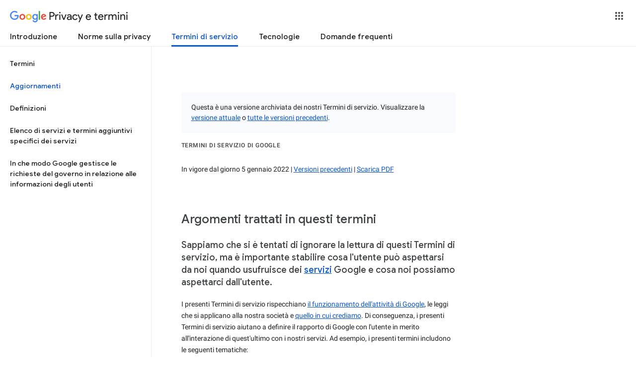

--- FILE ---
content_type: text/javascript; charset=UTF-8
request_url: https://www.gstatic.com/_/mss/boq-identity/_/js/k=boq-identity.IdentityPoliciesUi.it.MKXioOCWDWk.2018.O/ck=boq-identity.IdentityPoliciesUi.z8nZaj1TsWk.L.B1.O/am=AADAt_l__2-whQAY/d=1/exm=A7fCU,BBI74,BVgquf,EFQ78c,FqLSBc,GPHYJd,IZT63,JNoxi,Jis5wf,KUM7Z,LBaJxb,LEikZe,LvGhrf,MdUzUe,MpJwZc,NwH0H,O1Gjze,O626Fe,O6y8ed,OTA3Ae,P6sQOc,PEQ3uf,PrPYRd,QIhFr,RMhBfe,RiINWe,RqjULd,RyvaUb,SdcwHb,SpsfSb,UUJqVe,Uas9Hd,Ulmmrd,V3dDOb,XVMNvd,Z5uLle,ZDZcre,ZwDk9d,_b,_tp,aW3pY,bZ0mod,byfTOb,duFQFc,e5qFLc,gychg,hc6Ubd,krBSJd,lsjVmc,lwddkf,n73qwf,p3hmRc,pjICDe,pw70Gc,r2V6Pd,tVN6Hd,uoEu0c,w9hDv,ws9Tlc,xQtZb,xUdipf,yJVP7e,zbML3c,zr1jrb/excm=_b,_tp,termsarchiveversionview/ed=1/wt=2/ujg=1/rs=AOaEmlEhnrGMWo_yQ4fcJbSiinP7FLqt0g/ee=EVNhjf:pw70Gc;EmZ2Bf:zr1jrb;JsbNhc:Xd8iUd;K5nYTd:ZDZcre;LBgRLc:SdcwHb;Me32dd:MEeYgc;NJ1rfe:qTnoBf;NPKaK:SdcwHb;NSEoX:lazG7b;Pjplud:EEDORb;QGR0gd:Mlhmy;SNUn3:ZwDk9d;ScI3Yc:e7Hzgb;Uvc8o:VDovNc;YIZmRd:A1yn5d;a56pNe:JEfCwb;cEt90b:ws9Tlc;dIoSBb:SpsfSb;dowIGb:ebZ3mb;eBAeSb:zbML3c;iFQyKf:QIhFr;lOO0Vd:OTA3Ae;oGtAuc:sOXFj;pXdRYb:MdUzUe;qQEoOc:KUM7Z;qafBPd:yDVVkb;qddgKe:xQtZb;wR5FRb:O1Gjze;xqZiqf:BBI74;yEQyxe:hTAg0b;yxTchf:KUM7Z;zxnPse:duFQFc/dti=1/m=Wt6vjf,hhhU8,FCpbqb,WhJNk
body_size: 827
content:
"use strict";this.default_IdentityPoliciesUi=this.default_IdentityPoliciesUi||{};(function(_){var window=this;
try{
_.m("Wt6vjf");
var HO=class extends _.xg{constructor(a){super(a,0,HO.Hc)}rb(){return _.Fe(_.Dq(this,1,_.yq,_.Cq))}Kd(a){_.Eq(this,1,_.Ee(a),_.yq)}};HO.Hc="f.bo";var fta=function(a){a.Zr&&(window.clearTimeout(a.Zr),a.Zr=0)},gta=function(a){const b=_.mN.get(window.location.protocol=="https:"?"SAPISID":"APISID","");a.Cr=a.zq!==""&&b==="";a.qw=a.zq!=b;a.zq=b},ita=function(a){a.Cn=!0;const b=hta(a);let c="rt=r&f_uid="+encodeURIComponent(String(a.Js));_.Su(b,(0,_.zi)(a.Aa,a),"POST",c)},IO=function(a){if(a.Mu||a.Cn)fta(a),a.Zr=window.setTimeout((0,_.zi)(a.j,a),Math.max(3,a.Bq)*1E3)},hta=function(a){const b=new _.Uz(a.RB);a.zt!=null&&b.j.set("authuser",a.zt);return b},
jta=function(a){a.Cr||(a.Cn=!0,a.Bq=Math.min((a.Bq||3)*2,60),IO(a))},JO=class extends _.us{wb(){this.Mu=!1;fta(this);super.wb()}j(){gta(this);if(this.Cn)return ita(this),!1;if(!this.qw)return IO(this),!0;this.dispatchEvent("m");if(!this.Js)return IO(this),!0;this.Cr?(this.dispatchEvent("o"),IO(this)):ita(this);return!1}Aa(a){a=a.target;gta(this);if(_.Yu(a)){this.Bq=0;if(this.Cr)this.Cn=!1,this.dispatchEvent("o");else if(this.qw)this.dispatchEvent("p");else{try{var b=_.oF(a);const e=JSON.parse(b.substring(b.indexOf("\n")));
var c=(new HO(e[0])).rb()}catch(e){_.rk(e);this.dispatchEvent("q");jta(this);return}this.Cn=!1;c?this.dispatchEvent("n"):this.dispatchEvent("o")}IO(this)}else{if(_.Zu(a)!=0){b="";try{b=_.oF(a)}catch(e){}c=_.Zu(a)<500;a=Error("$c`"+_.Zu(a)+"`"+hta(this).toString()+"`"+String(a.Oa)+"`"+b);c&&_.rk(a);this.dispatchEvent("q")}jta(this)}}};_.g=JO.prototype;_.g.Bq=0;_.g.Zr=0;_.g.zq=null;_.g.Cr=!1;_.g.qw=!1;_.g.zt=null;_.g.RB="/_/idv/";_.g.Js="";_.g.Mu=!1;_.g.Cn=!1;_.ch(_.yy,JO);_.Pb().dg(function(a){const b=new JO;_.vy(a,_.yy,b);if(_.qF()){a=_.qF();var c=_.Ok("WZsZ1e").string(null);b.Js=a;c!==void 0&&(b.zq=c);a=_.sF();_.wc(a,"/")||(a="/"+a);b.RB=a+"/idv/";(a=_.pF())&&_.Ok("gGcLoe").Ea(!1)&&(b.zt=a);b.Mu=!0;b.j()}});
_.n();
_.m("hhhU8");
var qqa;new _.Bo(a=>{qqa=a});_.bpa();_.ek(()=>{qqa()});
_.n();
_.m("FCpbqb");
_.Pb().dg(function(a){_.Nh(_.fk(_.py,a))});
_.n();
_.m("WhJNk");
var jqa=function(){var a=_.mN;if(!_.ea.navigator.cookieEnabled)return!1;if(a.j.cookie)return!0;a.set("TESTCOOKIESENABLED","1",{hv:60});if(a.get("TESTCOOKIESENABLED")!=="1")return!1;a.remove("TESTCOOKIESENABLED");return!0},kqa=new Date(1262304E6),lqa=new Date(12779424E5),mqa=new Date(129384E7),nqa=function(a,b){b?a.push(Math.round((b-kqa.getTime())/6E4)):a.push(null)},oqa=function(a,b,c){a.push(b.getTimezoneOffset()/15+56);a:{var e=b.getTimezoneOffset();const d=c.getTimezoneOffset();if(e!=d)for(b=
b.getTime()/6E4,c=c.getTime()/6E4;b<=c;){const f=(b>>1)+(c>>1),h=f*6E4,k=(new Date(h+3E4)).getTimezoneOffset();if((new Date(h-3E4)).getTimezoneOffset()!=k){e=h;break a}if(k==e)b=f+1;else if(k==d)c=f-1;else break}e=null}nqa(a,e)};var pqa=class extends _.PH{static yb(){return{service:{window:_.MJ}}}constructor(a){super();this.j=a.service.window;if(!_.Qj(_.Ok("xn5OId"),!1)&&jqa()&&_.mN.get("OTZ")===void 0){a=_.mN;var b=a.set;const c=[],e=new Date;nqa(c,e.getTime());c.push(e.getTimezoneOffset()/15+56);oqa(c,kqa,lqa);oqa(c,lqa,mqa);b.call(a,"OTZ",c.join("_"),{hv:2592E3,path:"/",domain:void 0,FH:this.j.get().location.protocol==="https:"})}}};_.FH(_.py,pqa);
_.n();
}catch(e){_._DumpException(e)}
}).call(this,this.default_IdentityPoliciesUi);
// Google Inc.


--- FILE ---
content_type: text/javascript; charset=UTF-8
request_url: https://www.gstatic.com/_/mss/boq-identity/_/js/k=boq-identity.IdentityPoliciesUi.it.MKXioOCWDWk.2018.O/ck=boq-identity.IdentityPoliciesUi.z8nZaj1TsWk.L.B1.O/am=AADAt_l__2-whQAY/d=1/exm=A7fCU,BBI74,BVgquf,EFQ78c,FqLSBc,GPHYJd,IZT63,JNoxi,Jis5wf,KUM7Z,LBaJxb,LEikZe,MdUzUe,MpJwZc,NwH0H,O1Gjze,O626Fe,O6y8ed,OTA3Ae,PEQ3uf,PrPYRd,QIhFr,RMhBfe,RiINWe,RyvaUb,SdcwHb,SpsfSb,UUJqVe,Uas9Hd,Ulmmrd,V3dDOb,XVMNvd,Z5uLle,ZDZcre,ZwDk9d,_b,_tp,aW3pY,bZ0mod,byfTOb,duFQFc,e5qFLc,gychg,hc6Ubd,krBSJd,lsjVmc,lwddkf,n73qwf,pjICDe,pw70Gc,r2V6Pd,tVN6Hd,uoEu0c,w9hDv,ws9Tlc,xQtZb,xUdipf,yJVP7e,zbML3c,zr1jrb/excm=_b,_tp,termsarchiveversionview/ed=1/wt=2/ujg=1/rs=AOaEmlEhnrGMWo_yQ4fcJbSiinP7FLqt0g/ee=EVNhjf:pw70Gc;EmZ2Bf:zr1jrb;JsbNhc:Xd8iUd;K5nYTd:ZDZcre;LBgRLc:SdcwHb;Me32dd:MEeYgc;NJ1rfe:qTnoBf;NPKaK:SdcwHb;NSEoX:lazG7b;Pjplud:EEDORb;QGR0gd:Mlhmy;SNUn3:ZwDk9d;ScI3Yc:e7Hzgb;Uvc8o:VDovNc;YIZmRd:A1yn5d;a56pNe:JEfCwb;cEt90b:ws9Tlc;dIoSBb:SpsfSb;dowIGb:ebZ3mb;eBAeSb:zbML3c;iFQyKf:QIhFr;lOO0Vd:OTA3Ae;oGtAuc:sOXFj;pXdRYb:MdUzUe;qQEoOc:KUM7Z;qafBPd:yDVVkb;qddgKe:xQtZb;wR5FRb:O1Gjze;xqZiqf:BBI74;yEQyxe:hTAg0b;yxTchf:KUM7Z;zxnPse:duFQFc/dti=1/m=p3hmRc,LvGhrf,RqjULd
body_size: 14091
content:
"use strict";this.default_IdentityPoliciesUi=this.default_IdentityPoliciesUi||{};(function(_){var window=this;
try{
var lN;_.kN=function(a){this.j=a||{cookie:""}};_.g=_.kN.prototype;
_.g.set=function(a,b,c){let e;var d=!1;let f;if(typeof c==="object"){f=c.EQ;d=c.FH||!1;e=c.domain||void 0;var h=c.path||void 0;var k=c.hv}if(/[;=\s]/.test(a))throw Error("Tc`"+a);if(/[;\r\n]/.test(b))throw Error("Uc`"+b);k===void 0&&(k=-1);c=e?";domain="+e:"";h=h?";path="+h:"";d=d?";secure":"";k=k<0?"":k==0?";expires="+(new Date(1970,1,1)).toUTCString():";expires="+(new Date(Date.now()+k*1E3)).toUTCString();this.j.cookie=a+"="+b+c+h+k+d+(f!=null?";samesite="+f:"")};
_.g.get=function(a,b){const c=a+"=",e=(this.j.cookie||"").split(";");for(let d=0,f;d<e.length;d++){f=e[d].trim();if(f.lastIndexOf(c,0)==0)return f.slice(c.length);if(f==a)return""}return b};_.g.remove=function(a,b,c){const e=this.get(a)!==void 0;this.set(a,"",{hv:0,path:b,domain:c});return e};_.g.jh=function(){return lN(this).keys};_.g.Ig=function(){return lN(this).values};_.g.clear=function(){const a=lN(this).keys;for(let b=a.length-1;b>=0;b--)this.remove(a[b])};
lN=function(a){a=(a.j.cookie||"").split(";");const b=[],c=[];let e,d;for(let f=0;f<a.length;f++)d=a[f].trim(),e=d.indexOf("="),e==-1?(b.push(""),c.push(d)):(b.push(d.substring(0,e)),c.push(d.substring(e+1)));return{keys:b,values:c}};_.mN=new _.kN(typeof document=="undefined"?null:document);
_.nN=class extends _.xg{constructor(a){super(a)}jl(){return _.Oq(this,6)}};_.oN=new _.nN;
var pN,qN,sqa,tqa,rN,rqa;pN=function(a){let b=rqa(a);if(!b.j()&&_.ea!==_.ea.top)try{b=rqa(a,_.ea.top)}catch(c){if(!(c instanceof DOMException&&c.name==="SecurityError")){if(c instanceof Error)throw c;throw Error("ab`"+c);}}return b};qN=function(a,b){(a=_.Qj(pN(a),!1))?(b=pN(b()),b=_.Xg(_.Pk(b),_.by),b=_.Zf(b)):b=sqa();return{enabled:a,Rl:b}};
_.sN=function(){let a,b;rN!=null||(rN=Object.freeze({get enabled(){return rN.rh===-1||_.Qj(pN("iCzhFc"),!1)?!1:rN.Vw.enabled||rN.Jw.enabled||rN.wH.enabled},environment:_.lv(pN("HiPsbb"),tqa,0),wt:(a=_.hv(pN("MUE6Ne")))!=null?a:void 0,Ki:(b=_.hv(pN("cfb2h")))!=null?b:void 0,rh:_.kv(pN("yFnxrf"),-1),Ty:_.ov(pN("fPDxwd")).map(c=>_.kv(c,0)).filter(c=>c>0),tR:_.Qj(pN("vJQk6"),!1),Vw:qN("xwAfE",()=>"UUFaWc"),Jw:qN("xnI9P",()=>"u4g7r"),wH:qN("AfY8Hf",()=>"hsFLT")}));return rN};sqa=_.Lg(_.by);
tqa={oK:0,vL:1,fM:2,pJ:3,aL:4};rqa=_.Ok;
var tN,uqa,vqa,zqa,xN,Aqa,Bqa,yN,Cqa,yqa,xqa,AN,Dqa,BN,Eqa,Fqa,DN,Iqa,Jqa,Kqa,Lqa,wqa,wN,Mqa,Nqa,Oqa,GN,Pqa,Qqa,Rqa,Sqa;tN=function(a){var b=(0,_.Ue)(Number(a));if((0,_.Ve)(b))return String(b);b=a.indexOf(".");b!==-1&&(a=a.substring(0,b));return _.Te(a)};
_.uN=function(a){var b=void 0;b!=null||(b=_.xp?1024:0);if(!_.He(a))throw _.ud("int64");const c=typeof a;switch(b){case 512:switch(c){case "string":return tN(a);case "bigint":return String((0,_.af)(64,a));default:return _.Ze(a)}case 1024:switch(c){case "string":return _.bf(a);case "bigint":return _.ee((0,_.af)(64,a));default:return _.cf(a)}case 0:switch(c){case "string":return tN(a);case "bigint":return _.ee((0,_.af)(64,a));default:return _.Ye(a)}default:return _.Ce(b,"Unknown format requested type for int64")}};
_.vN=function(a,b=!1){const c=typeof a;if(a==null)return a;if(c==="bigint")return String((0,_.af)(64,a));if(_.He(a))return c==="string"?tN(a):b?_.Ze(a):_.Ye(a)};uqa=function(a){return _.Yd(a,!1,!1)};vqa=function(a){if(a==null)return a;if(typeof a==="bigint")return(0,_.wf)(a)?a=Number(a):(a=(0,_.af)(64,a),a=(0,_.wf)(a)?Number(a):String(a)),a;if(_.He(a))return typeof a==="number"?_.Ye(a):tN(a)};
zqa=function(a,b=wqa){if(!wN){let e;a=(e=a.navigator)==null?void 0:e.userAgentData;if(!a||typeof a.getHighEntropyValues!=="function"||a.brands&&typeof a.brands.map!=="function")return Promise.reject(Error("Vc"));xqa((a.brands||[]).map(d=>{var f=new yqa;f=_.Sq(f,1,d.brand);return _.Sq(f,2,d.version)}));typeof a.mobile==="boolean"&&_.Eq(_.oN,2,_.Ee(a.mobile));wN=a.getHighEntropyValues(b)}const c=new Set(b);return wN.then(e=>{const d=_.oN.clone();c.has("platform")&&_.Sq(d,3,e.platform);c.has("platformVersion")&&
_.Sq(d,4,e.platformVersion);c.has("architecture")&&_.Sq(d,5,e.architecture);c.has("model")&&_.Sq(d,6,e.model);c.has("uaFullVersion")&&_.Sq(d,7,e.uaFullVersion);return d.hf()}).catch(()=>_.oN.hf())};xN=function(a){this.j=this.Aa=this.Ba=a};
Aqa=function(){function a(){d[0]=1732584193;d[1]=4023233417;d[2]=2562383102;d[3]=271733878;d[4]=3285377520;v=q=0}function b(y){for(var G=h,D=0;D<64;D+=4)G[D/4]=y[D]<<24|y[D+1]<<16|y[D+2]<<8|y[D+3];for(D=16;D<80;D++)y=G[D-3]^G[D-8]^G[D-14]^G[D-16],G[D]=(y<<1|y>>>31)&4294967295;y=d[0];var K=d[1],O=d[2],V=d[3],R=d[4];for(D=0;D<80;D++){if(D<40)if(D<20){var ba=V^K&(O^V);var ka=1518500249}else ba=K^O^V,ka=1859775393;else D<60?(ba=K&O|V&(K|O),ka=2400959708):(ba=K^O^V,ka=3395469782);ba=((y<<5|y>>>27)&4294967295)+
ba+R+ka+G[D]&4294967295;R=V;V=O;O=(K<<30|K>>>2)&4294967295;K=y;y=ba}d[0]=d[0]+y&4294967295;d[1]=d[1]+K&4294967295;d[2]=d[2]+O&4294967295;d[3]=d[3]+V&4294967295;d[4]=d[4]+R&4294967295}function c(y,G){if(typeof y==="string"){y=unescape(encodeURIComponent(y));for(var D=[],K=0,O=y.length;K<O;++K)D.push(y.charCodeAt(K));y=D}G||(G=y.length);D=0;if(q==0)for(;D+64<G;)b(y.slice(D,D+64)),D+=64,v+=64;for(;D<G;)if(f[q++]=y[D++],v++,q==64)for(q=0,b(f);D+64<G;)b(y.slice(D,D+64)),D+=64,v+=64}function e(){var y=
[],G=v*8;q<56?c(k,56-q):c(k,64-(q-56));for(var D=63;D>=56;D--)f[D]=G&255,G>>>=8;b(f);for(D=G=0;D<5;D++)for(var K=24;K>=0;K-=8)y[G++]=d[D]>>K&255;return y}for(var d=[],f=[],h=[],k=[128],l=1;l<64;++l)k[l]=0;var q,v;a();return{reset:a,update:c,digest:e,digestString:function(){for(var y=e(),G="",D=0;D<y.length;D++)G+="0123456789ABCDEF".charAt(Math.floor(y[D]/16))+"0123456789ABCDEF".charAt(y[D]%16);return G}}};Bqa={};yN=null;_.zN=function(a,b,c){return _.Eq(a,b,c==null?c:_.uN(c))};Cqa=class extends _.xg{constructor(a){super(a)}Xt(){return _.Pq(this)}};
yqa=class extends _.xg{constructor(a){super(a)}};xqa=function(a){_.Jq(_.oN,1,a)};AN=class extends _.xg{constructor(a){super(a)}};Dqa=function(a){return _.Tq(a,1,1)};BN=class extends _.xg{constructor(a){super(a)}};Eqa=class extends _.xg{constructor(a){super(a,8)}};Fqa=_.Kg(175237375,Eqa,class extends _.xg{constructor(a){super(a)}});_.CN=function(a,b,c){return _.Eq(a,b,c==null?c:_.uN(c))};_.Gqa=function(a,b){return _.KM(a,3,b,_.Re)};_.Hqa=class extends _.xg{constructor(a){super(a)}};DN=class extends _.xg{constructor(a){super(a)}};
Iqa=class{constructor(a,b){this.Aa=a;this.callback=b;this.enabled=!1;this.Ba=()=>_.wn();this.Ea=this.Ba()}setInterval(a){this.Aa=a;this.j&&this.enabled?(this.stop(),this.start()):this.j&&this.stop()}start(){this.enabled=!0;this.j||(this.j=setTimeout(()=>{this.tick()},this.Aa),this.Ea=this.Ba())}stop(){this.enabled=!1;this.j&&(clearTimeout(this.j),this.j=void 0)}tick(){if(this.enabled){const a=Math.max(this.Ba()-this.Ea,0);a<this.Aa*.8?this.j=setTimeout(()=>{this.tick()},this.Aa-a):(this.j&&(clearTimeout(this.j),
this.j=void 0),this.callback(),this.enabled&&(this.stop(),this.start()))}else this.j=void 0}};Jqa=class extends _.xg{constructor(a){super(a)}};Kqa=class extends _.xg{constructor(a){super(a)}};Lqa=_.Ng(_.nN);wqa=["platform","platformVersion","architecture","model","uaFullVersion"];wN=null;Mqa=class extends _.xg{constructor(a){super(a)}rb(){return _.Oq(this,2)}Kd(a){_.Sq(this,2,a)}};Nqa=class extends _.xg{constructor(a){super(a,4)}};
_.EN=class extends _.xg{constructor(a){super(a,36)}Kd(a,b){_.ug(this,3,Mqa,b,a,1)}};Oqa=class extends _.xg{constructor(a){super(a,19)}Bp(a){return _.Tq(this,2,a)}};GN=function(a,b){_.Vj(a.Aa,BN,1,b);_.Pq(b)||Dqa(b);a.Kj||(b=_.FN(a),_.Oq(b,5)||_.Sq(b,5,a.locale));a.Ba&&(b=_.FN(a),_.Hq(b,_.nN,9)||_.Vj(b,_.nN,9,a.Ba))};_.FN=function(a){var b=_.Hq(a.Aa,BN,1);b||(b=new BN,GN(a,b));a=b;b=_.Hq(a,AN,11);b||(b=new AN,_.Vj(a,AN,11,b));return b};Pqa=function(a,b){a.j=b};
Qqa=function(a){const b=a.Kj?void 0:_.xu();b?zqa(b,wqa).then(c=>{a.Ba=Lqa(c!=null?c:"[]");c=_.FN(a);_.Vj(c,_.nN,9,a.Ba);return!0}).catch(()=>!1):Promise.resolve(!1)};
Rqa=function(a,b,c=0,e=0,d=null,f=0,h=0){if(!a.Kj){var k=_.FN(a);var l=new Cqa;l=_.Tq(l,1,a.j);l=_.Eq(l,2,_.Ee(a.Ea));e=_.Qq(l,3,e>0?e:void 0);f=_.Qq(e,4,f>0?f:void 0);h=_.Qq(f,5,h>0?h:void 0);h=_.Zf(h);_.Vj(k,Cqa,10,h)}a=a.Aa.clone();k=Date.now().toString();a=_.zN(a,4,k);b=_.Jq(a,3,b.slice());d&&(a=new Jqa,d=_.Qq(a,13,d),a=new Kqa,d=_.Vj(a,Jqa,2,d),a=new Nqa,d=_.Vj(a,Kqa,1,d),d=_.Tq(d,2,9),_.Vj(b,Nqa,18,d));c&&_.CN(b,14,c);return b};
Sqa=class{constructor(a,b=!1){this.Kj=b;this.Ba=this.locale=null;this.j=0;this.Ea=!1;this.Aa=new Oqa;Number.isInteger(a)&&this.Aa.Bp(a);b||(this.locale=document.documentElement.getAttribute("lang"));GN(this,new BN)}Bp(a){this.Aa.Bp(a);return this}};xN.prototype.reset=function(){this.j=this.Aa=this.Ba};xN.prototype.rb=function(){return this.Aa};
var Tqa=_.Ng(Eqa),HN=function(){return"https://play.google.com/log?format=json&hasfast=true"},Uqa=function(a,b){return a.Ab?b?()=>{b().then(()=>{a.flush()})}:()=>{a.flush()}:()=>{}},IN=function(a){a.Ka||(a.Aa.Ea=!0,a.Qa&&(a.Aa.j=3,Vqa(a)),a.Na&&(a.Aa.j=2,Wqa(a)),a.flush(),a.Aa.Ea=!1)},Xqa=function(a){a.Ia||(a.Ia=HN());try{return(new URL(a.Ia)).toString()}catch(b){return(new URL(a.Ia,_.xu().location.origin)).toString()}},JN=function(a,b,c){a.Oa&&a.Oa.iP(b,c)},Yqa=function(a,b){a.Ga=new xN(b<1?1:b);
a.Ba.setInterval(a.Ga.rb())},Vqa=function(a){Zqa(a,32,10,(b,c)=>{b=new URL(b);b.searchParams.set("format","json");let e=!1;try{e=_.xu().navigator.sendBeacon(b.toString(),c.hf())}catch(d){}e||(a.Sa=!1);return e})},$qa=function(a,b,c=null,e=a.withCredentials){const d={},f=new URL(Xqa(a));c&&(d.Authorization=c);a.aj&&(d["X-Goog-AuthUser"]=a.aj,f.searchParams.set("authuser",a.aj));return{url:f.toString(),body:b,hD:1,Yv:d,nH:"POST",withCredentials:e,Yr:a.Yr}},Wqa=function(a){Zqa(a,6,5,(b,c)=>{b=new URL(b);
b.searchParams.set("format","base64json");var e=b.searchParams,d=e.set,f=c.hf();c=[];var h=0;for(var k=0;k<f.length;k++){var l=f.charCodeAt(k);l>255&&(c[h++]=l&255,l>>=8);c[h++]=l}f=3;f===void 0&&(f=0);if(!yN)for(yN={},h="ABCDEFGHIJKLMNOPQRSTUVWXYZabcdefghijklmnopqrstuvwxyz0123456789".split(""),k=["+/=","+/","-_=","-_.","-_"],l=0;l<5;l++){var q=h.concat(k[l].split(""));Bqa[l]=q;for(var v=0;v<q.length;v++){var y=q[v];yN[y]===void 0&&(yN[y]=v)}}f=Bqa[f];h=Array(Math.floor(c.length/3));k=f[64]||"";for(l=
q=0;q<c.length-2;q+=3){var G=c[q],D=c[q+1];y=c[q+2];v=f[G>>2];G=f[(G&3)<<4|D>>4];D=f[(D&15)<<2|y>>6];y=f[y&63];h[l++]=v+G+D+y}v=0;y=k;switch(c.length-q){case 2:v=c[q+1],y=f[(v&15)<<2]||k;case 1:c=c[q],h[l]=f[c>>2]+f[(c&3)<<4|v>>4]+y+k}d.call(e,"p",h.join(""));b=b.toString();if(b.length>15360)return!1;(new Image).src=b;return!0})},Zqa=function(a,b,c,e){if(a.j.length!==0){var d=new URL(Xqa(a));d.searchParams.delete("format");var f=a.Km();f&&d.searchParams.set("auth",f);d.searchParams.set("authuser",
a.aj||"0");for(f=0;f<c&&a.j.length;++f){const h=a.j.slice(0,b),k=Rqa(a.Aa,h,a.Ea,a.Ha,a.Hk,a.Xa,a.Va);if(!e(d.toString(),k)){++a.Ha;break}a.Ea=0;a.Ha=0;a.Xa=0;a.Va=0;a.j=a.j.slice(h.length)}a.Ba.enabled&&a.Ba.stop()}},bra=class extends _.Db{constructor(a){super();this.j=[];this.Eb="";this.Na=this.Qa=this.Ka=!1;this.Fb=this.Ya=-1;this.tb=!1;this.Ma=this.experimentIds=null;this.Ha=this.Ea=0;this.Oa=null;this.Va=this.Xa=0;this.Nb=1;this.Yr=0;this.Nd=!1;this.rh=a.rh;this.Km=a.Km||(()=>{});this.Aa=new Sqa(a.rh,
a.Kj);this.Mg=a.Mg||null;this.Hk=a.Hk||null;this.Ia=a.JI||null;this.aj=a.aj||null;this.oo=a.oo||!1;this.withCredentials=!a.jz;this.Kj=a.Kj||!1;this.Sa=!this.Kj&&!!_.xu()&&!!_.xu().navigator&&_.xu().navigator.sendBeacon!==void 0;this.Ab=typeof URLSearchParams!=="undefined"&&!!(new URL(HN())).searchParams&&!!(new URL(HN())).searchParams.set;const b=Dqa(new BN);GN(this.Aa,b);this.Ga=new xN(1E4);a=Uqa(this,a.Dy);this.Ba=new Iqa(this.Ga.rb(),a);this.ob=new Iqa(6E5,a);this.oo||this.ob.start();this.Kj||
(document.addEventListener("visibilitychange",()=>{if(document.visibilityState==="hidden"){IN(this);let c;(c=this.Oa)==null||c.flush()}}),document.addEventListener("pagehide",()=>{IN(this);let c;(c=this.Oa)==null||c.flush()}))}wb(){IN(this);this.Ba.stop();this.ob.stop();super.wb()}Mf(a){if(a instanceof _.EN)this.log(a);else try{var b=new _.EN,c=a.hf();var e=_.Sq(b,8,c);this.log(e)}catch(d){JN(this,4,1)}}log(a){JN(this,2,1);if(this.Ab){a=a.clone();var b=this.Nb++;b=a=_.CN(a,21,b);if(_.vN(_.Dq(b,1))==
null){var c=Date.now();c=Number.isFinite(c)?c.toString():"0";_.zN(b,1,c)}(_.xp?vqa(_.Dq(b,15,void 0,void 0,_.df)):vqa(_.Dq(b,15)))!=null||_.CN(b,15,(new Date).getTimezoneOffset()*60);this.experimentIds&&(c=this.experimentIds.clone(),_.Vj(b,DN,16,c));JN(this,1,1);b=this.j.length-1E3+1;b>0&&(this.j.splice(0,b),this.Ea+=b,JN(this,3,b));this.j.push(a);this.oo||this.Ba.enabled||this.Ba.start()}}flush(a,b){if(this.j.length===0)a&&a();else if(this.Nd&&this.Sa)this.Aa.j=3,Vqa(this);else{var c=Date.now();
if(this.Fb>c&&this.Ya<c)b&&b("throttled");else{this.Mg&&(typeof this.Mg.Xt==="function"?Pqa(this.Aa,this.Mg.Xt()):this.Aa.j=0);var e=this.j.length,d=Rqa(this.Aa,this.j,this.Ea,this.Ha,this.Hk,this.Xa,this.Va),f=this.Km();if(f&&this.Eb===f)b&&b("stale-auth-token");else if(this.j=[],this.Ba.enabled&&this.Ba.stop(),this.Ea=0,this.Ka)a&&a();else{c=d.hf();let h;this.Ma&&this.Ma.Di(c.length)&&(h=ara(c));const k=$qa(this,c,f),l=y=>{this.Ga.reset();this.Ba.setInterval(this.Ga.rb());if(y){var G=null;try{const D=
JSON.stringify(JSON.parse(y.replace(")]}'\n","")));G=Tqa(D)}catch(D){}G&&(y=Number(_.Nq(G,1,_.ee("-1"))),y>0&&(this.Ya=Date.now(),this.Fb=this.Ya+y),G=_.Xq(G,Fqa))&&(G=_.Mq(G,1,-1),G!==-1&&(this.tb||Yqa(this,G)))}a&&a();this.Ha=0},q=(y,G)=>{var D=_.Iq(d,_.EN,3);var K=Number(_.Nq(d,14)),O=this.Ga;O.j=Math.min(3E5,O.j*2);O.Aa=Math.min(3E5,O.j+Math.round(.1*(Math.random()-.5)*2*O.j));this.Ba.setInterval(this.Ga.rb());y===401&&f&&(this.Eb=f);K&&(this.Ea+=K);G===void 0&&(G=500<=y&&y<600||y===401||y===
0);G&&(this.j=D.concat(this.j),this.oo||this.Ba.enabled||this.Ba.start());JN(this,7,1);b&&b("net-send-failed",y);++this.Ha},v=()=>{this.Mg&&this.Mg.send(k,l,q)};h?h.then(y=>{JN(this,5,e);k.Yv["Content-Encoding"]="gzip";k.Yv["Content-Type"]="application/binary";k.body=y;k.hD=2;v()},()=>{JN(this,6,e);v()}):v()}}}}},cra=function(a){if(!a)return"";if(/^about:(?:blank|srcdoc)$/.test(a))return window.origin||"";a.indexOf("blob:")===0&&(a=a.substring(5));a=a.split("#")[0].split("?")[0];a=a.toLowerCase();
a.indexOf("//")==0&&(a=window.location.protocol+a);/^[\w\-]*:\/\//.test(a)||(a=window.location.href);var b=a.substring(a.indexOf("://")+3),c=b.indexOf("/");c!=-1&&(b=b.substring(0,c));c=a.substring(0,a.indexOf("://"));if(!c)throw Error("Xc`"+a);if(c!=="http"&&c!=="https"&&c!=="chrome-extension"&&c!=="moz-extension"&&c!=="file"&&c!=="android-app"&&c!=="chrome-search"&&c!=="chrome-untrusted"&&c!=="chrome"&&c!=="app"&&c!=="devtools")throw Error("Yc`"+c);a="";var e=b.indexOf(":");if(e!=-1){var d=b.substring(e+
1);b=b.substring(0,e);if(c==="http"&&d!=="80"||c==="https"&&d!=="443")a=":"+d}return c+"://"+b+a};var era=function(a,b,c){var e=String(_.ea.location.href);return e&&a&&b?[b,dra(cra(e),a,c||null)].join(" "):null},dra=function(a,b,c){var e=[];let d=[];if((Array.isArray(c)?2:1)==1)return d=[b,a],_.Pa(e,function(k){d.push(k)}),fra(d.join(" "));const f=[],h=[];_.Pa(c,function(k){h.push(k.key);f.push(k.value)});c=Math.floor((new Date).getTime()/1E3);d=f.length==0?[c,b,a]:[f.join(":"),c,b,a];_.Pa(e,function(k){d.push(k)});a=fra(d.join(" "));a=[c,a];h.length==0||a.push(h.join(""));return a.join("_")},
fra=function(a){const b=Aqa();b.update(a);return b.digestString().toLowerCase()};var gra=function(a,b,c,e){(a=_.ea[a])||typeof document==="undefined"||(a=(new _.kN(document)).get(b));return a?era(a,c,e):null},hra=function(a){var b=cra(_.ea==null?void 0:_.ea.location.href);const c=[];var e;(e=_.ea.__SAPISID||_.ea.__APISID||_.ea.__3PSAPISID||_.ea.__1PSAPISID||_.ea.__OVERRIDE_SID)?e=!0:(typeof document!=="undefined"&&(e=new _.kN(document),e=e.get("SAPISID")||e.get("APISID")||e.get("__Secure-3PAPISID")||e.get("__Secure-1PAPISID")),e=!!e);if(e){var d=(e=b=b.indexOf("https:")==0||b.indexOf("chrome-extension:")==
0||b.indexOf("chrome-untrusted://new-tab-page")==0||b.indexOf("moz-extension:")==0)?_.ea.__SAPISID:_.ea.__APISID;d||typeof document==="undefined"||(d=new _.kN(document),d=d.get(e?"SAPISID":"APISID")||d.get("__Secure-3PAPISID"));(e=d?era(d,e?"SAPISIDHASH":"APISIDHASH",a):null)&&c.push(e);b&&((b=gra("__1PSAPISID","__Secure-1PAPISID","SAPISID1PHASH",a))&&c.push(b),(a=gra("__3PSAPISID","__Secure-3PAPISID","SAPISID3PHASH",a))&&c.push(a))}return c.length==0?null:c.join(" ")};var ara=function(a){return _.qi(function*(){var b=new CompressionStream("gzip");const c=(new Response(b.readable)).arrayBuffer();b=b.writable.getWriter();yield b.write((new TextEncoder).encode(a));yield b.close();return new Uint8Array(yield c)})},ira=class{Di(a){return a<1024?!1:typeof CompressionStream!=="undefined"}};var jra=class{constructor(){this.QC=typeof AbortController!=="undefined"}send(a,b,c){const e=this;return _.qi(function*(){const d=e.QC?new AbortController:void 0,f=d?setTimeout(()=>{d.abort()},a.Yr):void 0;try{const h=Object.assign({},{method:a.nH,headers:Object.assign({},a.Yv)},a.body&&{body:a.body},a.withCredentials&&{credentials:"include"},{signal:a.Yr&&d?d.signal:null}),k=yield fetch(a.url,h);k.status===200?b==null||b(yield k.text()):c==null||c(k.status)}catch(h){switch(h==null?void 0:h.name){case "AbortError":c==
null||c(408);break;default:c==null||c(400)}}finally{clearTimeout(f)}})}Xt(){return 4}};_.kra=function(a,b){a.Ki=b;return a};_.lra=function(a,b){a.j=b;return a};_.mra=function(a,b){a.Ba=b;return a};
_.KN=function(a){a.Mg||(a.Mg=new jra);const b=new bra({rh:a.rh,Km:a.Km?a.Km:hra,aj:a.aj,JI:a.Ga,Kj:!1,oo:!1,jz:a.Ha,Dy:a.Dy,Mg:a.Mg});_.Sm(a,b);if(a.Ki){var c=a.Ki,e=_.FN(b.Aa);_.Sq(e,7,c)}b.Ma=new ira;a.Hk&&(b.Hk=a.Hk);a.j&&((e=a.j)?(b.experimentIds||(b.experimentIds=new DN),c=b.experimentIds,e=e.hf(),_.Sq(c,4,e)):b.experimentIds&&_.Eq(b.experimentIds,4));a.Ba&&(e=a.Ba,b.experimentIds||(b.experimentIds=new DN),c=b.experimentIds,e=[...e],_.KM(c,2,e,uqa));a.Aa&&(c=a.Aa,b.tb=!0,Yqa(b,c));a.Ea&&(b.Nd=
b.Sa);Qqa(b.Aa);a.Mg.Bp&&a.Mg.Bp(a.rh);a.Mg.QH&&a.Mg.QH(b);return b};_.LN=class extends _.Db{constructor(a,b="0"){super();this.rh=a;this.aj=b;this.Ga="https://play.google.com/log?format=json&hasfast=true";this.Aa=this.Ba=this.j=this.Hk=this.Mg=this.Ki=null;this.Ea=!1}jz(){this.Ha=!0;return this}};
_.m("p3hmRc");
var pra,nra,ora,rra;pra=function(a,b){var c=_.pF(),e=[];let d;c=nra(_.kra(_.lra(new _.LN(a,c),_.Gqa(new _.Hqa,b.Ty)),(d=b.Ki)!=null?d:""));e&&e.length>0&&_.mra(c,e.map(k=>_.zf(k)));let f;switch(a){case 1957:f=3;break;case 2082:f=2;break;case 1884:f=1;break;case 2649:f=0}let h;return new ora(_.KN(c),(h=b.wt)!=null?h:"",f,b.environment)};nra=function(a){a.Ea=!0;return a};
_.qra=function(a,b,c){const e=b.j();a.j!==void 0&&e.j(a.j);e.Aa(a.environment);a.Aa&&e.Ba(a.Aa);let d,f;const h=(d=_.Pb())==null?void 0:(f=d.Va)==null?void 0:_.Dr(f.Ea,"k");h&&e.Ea(h);b.Aa(c);a.transport.Mf(b);a.transport.flush()};ora=class{constructor(a,b,c,e=0){this.transport=a;this.j=b;this.Aa=c;this.environment=e}};rra=class{Mf(){}flush(){}};_.MN=class extends _.PH{constructor(){super();this.config=_.sN();this.j=this.config.enabled?pra(this.config.rh,this.config):new ora(new rra)}};_.FH(_.Cy,_.MN);
_.n();
_.ON=function(a,b,c){_.ag(a);a=a.Uc;let e=a[_.Ad]|0;const d=_.kg(a,c),f=void 0===_.xq;b=_.kf(d,b,!f,e);if(!f||b)return b=_.Xf(b),d!==b&&(e=_.cg(a,e,c,b),_.bg(a,e)),b};_.PN=class extends _.xg{constructor(a){super(a)}getUrl(){return _.Oq(this,3)}j(a){_.Sq(this,5,a)}Ba(a){_.Tq(this,8,a)}Ea(a){_.Sq(this,10,a)}Aa(a){_.Tq(this,11,a)}};_.QN=class extends _.xg{constructor(a){super(a)}j(){return _.ON(this,_.PN,5)}Aa(a){_.Vj(this,_.by,18,a)}};
_.m("LvGhrf");
var tra=function(a){if(_.ea&&_.ea.performance&&_.ea.performance.memory){var b=_.ea.performance.memory;if(b){const c=new sra;isNaN(b.jsHeapSizeLimit)||_.zN(c,1,Math.round(b.jsHeapSizeLimit).toString());isNaN(b.totalJSHeapSize)||_.zN(c,2,Math.round(b.totalJSHeapSize).toString());isNaN(b.usedJSHeapSize)||_.zN(c,3,Math.round(b.usedJSHeapSize).toString());_.Vj(a,sra,1,c)}}},wra=function(a){if(RN()){var b=performance.getEntriesByType("navigation");if(b&&b.length){var c=new ura;if(b=b[0]){switch(b.type){case "navigate":c.Yg(1);
break;case "reload":c.Yg(2);break;case "back_forward":c.Yg(3);break;case "prerender":c.Yg(4);break;default:c.Yg(0)}var e=_.Qq(c,2,Math.round(b.startTime));e=_.Qq(e,3,Math.round(b.fetchStart));e=_.Qq(e,4,Math.round(b.domainLookupStart));e=_.Qq(e,5,Math.round(b.domainLookupEnd));e=_.Qq(e,6,Math.round(b.connectStart));e=_.Qq(e,7,Math.round(b.connectEnd));e=_.Qq(e,8,Math.round(b.requestStart));e=_.Qq(e,9,Math.round(b.responseStart));e=_.Qq(e,10,Math.round(b.responseEnd));var d=vra(Math.round(b.domInteractive));
e=_.Qq(e,11,d);d=vra(Math.round(b.domComplete));e=_.Qq(e,12,d);e=_.Qq(e,13,Math.round(b.loadEventStart));_.Qq(e,14,Math.round(b.loadEventEnd))}_.Vj(a,ura,8,c)}}},vra=function(a){return Number.isFinite(a)?a:null},yra=function(a){if(RN()){var b=performance.getEntriesByType("resource");if(b&&b.length){var c=new xra,e=0,d=0,f=0,h=0,k=0,l=0,q=0,v=0,y=0,G=0;for(let D=0;D<b.length;D++){const K=b[D],O=K.responseEnd-K.startTime;if(O>=0)switch(K.initiatorType){case "css":e++;d+=O;break;case "img":f++;h+=O;
break;case "script":k++;l+=O;break;case "link":q++;v+=O;break;default:y++,G+=O}}e&&(b=_.Qq(c,1,e),_.Qq(b,2,Math.round(d/e)));f&&(e=_.Qq(c,3,f),_.Qq(e,4,Math.round(h/f)));k&&(f=_.Qq(c,5,k),_.Qq(f,6,Math.round(l/k)));q&&(k=_.Qq(c,7,q),_.Qq(k,8,Math.round(v/q)));y&&(q=_.Qq(c,9,y),_.Qq(q,10,Math.round(G/y)));_.Vj(a,xra,10,c)}}},zra=function(){let a;return window.PerformanceObserver&&((a=window.PerformanceObserver.supportedEntryTypes)==null?void 0:a.includes("paint"))},Bra=function(a){if(RN()){var b=performance.getEntriesByType("paint");
if(b&&b.length){var c=_.Fq(a,SN,11)?_.Hq(a,SN,11):new SN;Ara(b,c);_.Vj(a,SN,11,c)}}},Ara=function(a,b){for(let c=0;c<a.length;c++){const e=a[c],d=Math.round(e.startTime);e.name!=="first-paint"||_.Se(_.Dq(b,1))!=null?e.name!=="first-contentful-paint"||_.Se(_.Dq(b,2))!=null||_.Qq(b,2,d):_.Qq(b,1,d)}},RN=function(){return _.ea.performance&&_.ea.performance.getEntriesByType?!0:!1},UN=function(a,b){TN.get(a)||TN.set(a,new b);return TN.get(a)},sra=class extends _.xg{constructor(a){super(a)}},ura=class extends _.xg{constructor(a){super(a)}getType(){return _.Pq(this)}Yg(a){_.Tq(this,
1,a)}},SN=class extends _.xg{constructor(a){super(a)}},xra=class extends _.xg{constructor(a){super(a)}},VN=class extends _.xg{constructor(a){super(a)}},Cra=class extends _.xg{constructor(a){super(a)}},Dra=class extends _.xg{constructor(a){super(a)}},Era=class extends _.xg{constructor(a){super(a)}},Fra=class extends _.xg{constructor(a){super(a)}Ua(){return _.Oq(this,2)}getUrl(){return _.Oq(this,3)}},Gra=class extends _.xg{constructor(a){super(a)}},WN=class extends _.xg{constructor(a){super(a)}};var Hra=_.ea.URL,XN;try{new Hra("http://example.com"),XN=!0}catch(a){XN=!1}
var Ira=XN,Jra=function(a){const b=_.Bu("A");let c;try{_.Fi(b,new _.cb(a)),c=b.protocol}catch(d){throw Error("Zc`"+a);}if(c===""||c===":"||c[c.length-1]!=":")throw Error("Zc`"+a);if(!YN.has(c))throw Error("Zc`"+a);if(!b.hostname)throw Error("Zc`"+a);const e=b.href;a={href:e,protocol:b.protocol,username:"",password:"",hostname:b.hostname,pathname:"/"+b.pathname,search:b.search,hash:b.hash,toString:()=>e};YN.get(b.protocol)===b.port?(a.host=a.hostname,a.port="",a.origin=a.protocol+"//"+a.hostname):
(a.host=b.host,a.port=b.port,a.origin=a.protocol+"//"+a.hostname+":"+a.port);return a},Kra=function(a){if(Ira){{try{var b=new Hra(a)}catch(e){throw Error("Zc`"+a);}const c=YN.get(b.protocol);if(!c)throw Error("Zc`"+a);if(!b.hostname)throw Error("Zc`"+a);b.origin=="null"&&(a={href:b.href,protocol:b.protocol,username:"",password:"",host:b.host,port:b.port,hostname:b.hostname,pathname:b.pathname,search:b.search,hash:b.hash},a.origin=c===b.port?b.protocol+"//"+b.hostname:b.protocol+"//"+b.hostname+":"+
b.port,b=a)}return b}return Jra(a)},YN=new Map([["http:","80"],["https:","443"],["ws:","80"],["wss:","443"],["ftp:","21"]]);var Lra=class{constructor(){this.j=0;this.Aa=[]}};var ZN=()=>{const a=performance.getEntriesByType("navigation")[0];if(a&&a.responseStart>0&&a.responseStart<performance.now())return a};var $N=a=>{if(document.readyState==="loading")return"loading";const b=ZN();if(b){if(a<b.domInteractive)return"loading";if(b.domContentLoadedEventStart===0||a<b.domContentLoadedEventStart)return"dom-interactive";if(b.domComplete===0||a<b.domComplete)return"dom-content-loaded"}return"complete"};var aO=a=>{let b="";try{let e;for(;((e=a)==null?void 0:e.nodeType)!==9;){const d=a;if(d.id)var c="#"+d.id;else{const h=d.nodeName;c=[d.nodeType===1?h.toLowerCase():h.toUpperCase().replace(/^#/,""),...Array.from(d.classList).sort()].join(".")}const f=c;if(b.length+f.length>99)return b||f;b=b?f+">"+b:f;if(d.id)break;a=d.parentNode}}catch(e){}return b};var TN=new WeakMap;var bO=-1,cO=a=>{addEventListener("pageshow",b=>{b.persisted&&(bO=b.timeStamp,a(b))},!0)};var dO=(a,b,c,e)=>{let d,f;return h=>{if(b.value>=0&&(h||e)){let k;if((f=b.value-((k=d)!=null?k:0))||d===void 0)d=b.value,b.KD=f,h=b.value,b.hH=h>c[1]?"poor":h>c[0]?"needs-improvement":"good",a(b)}}};var eO=a=>{requestAnimationFrame(()=>requestAnimationFrame(()=>a()))};var fO=()=>{let a,b;return(b=(a=ZN())==null?void 0:a.activationStart)!=null?b:0};var gO=-1,Mra=new Set,hO=a=>{if(document.visibilityState==="hidden"){if(a.type==="visibilitychange")for(const b of Mra)b();isFinite(gO)||(gO=a.type==="visibilitychange"?a.timeStamp:0,removeEventListener("prerenderingchange",hO,!0))}},iO=()=>{if(gO<0){const a=fO();let b,c;gO=(c=document.prerendering?void 0:(b=globalThis.performance.getEntriesByType("visibility-state").filter(e=>e.name==="hidden"&&e.startTime>a)[0])==null?void 0:b.startTime)!=null?c:document.visibilityState!=="hidden"||document.prerendering?
Infinity:0;addEventListener("visibilitychange",hO,!0);addEventListener("prerenderingchange",hO,!0);cO(()=>{setTimeout(()=>{gO=document.visibilityState!=="hidden"||document.prerendering?Infinity:0})})}return{get Ez(){return gO},FA(a){Mra.add(a)}}};var jO=(a,b=-1)=>{const c=ZN();let e="navigate";bO>=0?e="back-forward-cache":c&&(document.prerendering||fO()>0?e="prerender":document.wasDiscarded?e="restore":c.type&&(e=c.type.replace(/_/g,"-")));return{name:a,value:b,hH:"good",KD:0,entries:[],id:`v5-${Date.now()}-${Math.floor(Math.random()*(9E12-1))+1E12}`,navigationType:e}};var kO=(a,b,c={})=>{try{if(PerformanceObserver.supportedEntryTypes.includes(a)){const e=new PerformanceObserver(d=>{Promise.resolve().then(()=>{b(d.getEntries())})});e.observe(Object.assign({},{type:a,buffered:!0},c));return e}}catch(e){}};var lO=a=>{let b=!1;return()=>{b||(a(),b=!0)}};var mO=a=>{document.prerendering?addEventListener("prerenderingchange",()=>a(),!0):a()};var Nra=[1800,3E3],Ora=(a,b={})=>{mO(()=>{const c=iO();let e=jO("FCP"),d;const f=kO("paint",h=>{for(const k of h)k.name==="first-contentful-paint"&&(f.disconnect(),k.startTime<c.Ez&&(e.value=Math.max(k.startTime-fO(),0),e.entries.push(k),d(!0)))});f&&(d=dO(a,e,Nra,b.Wi),cO(h=>{e=jO("FCP");d=dO(a,e,Nra,b.Wi);eO(()=>{e.value=performance.now()-h.timeStamp;d(!0)})}))})};var Pra=[.1,.25],Qra=(a,b={})=>{const c=iO();Ora(lO(()=>{let e=jO("CLS",0),d;const f=UN(b,Lra),h=l=>{for(const y of l)if(l=void 0,!y.hadRecentInput){var q=f.Aa[0],v=f.Aa.at(-1);f.j&&q&&v&&y.startTime-v.startTime<1E3&&y.startTime-q.startTime<5E3?(f.j+=y.value,f.Aa.push(y)):(f.j=y.value,f.Aa=[y]);(l=f.Ba)==null||l.call(f,y)}f.j>e.value&&(e.value=f.j,e.entries=f.Aa,d())},k=kO("layout-shift",h);k&&(d=dO(a,e,Pra,b.Wi),c.FA(()=>{h(k.takeRecords());d(!0)}),cO(()=>{f.j=0;e=jO("CLS",0);d=dO(a,e,Pra,b.Wi);
eO(()=>d())}),setTimeout(d))}))};var Rra=a=>a.reduce((b,c)=>b.value>c.value?b:c),Sra=a=>a.find(b=>{let c;return((c=b.node)==null?void 0:c.nodeType)===1})||a[0],Tra=(a,b={})=>{b=Object.assign({},b);const c=UN(b,Lra),e=new WeakMap;c.Ba=d=>{var f;if(d==null?0:(f=d.sources)==null?0:f.length)if(d=Sra(d.sources),f=d==null?void 0:d.node){let h,k,l;const q=(l=(k=(h=b).Kz)==null?void 0:k.call(h,f))!=null?l:aO(f);e.set(d,q)}};Qra(d=>{let f={};if(d.entries.length){const k=Rra(d.entries);var h;(k==null?0:(h=k.sources)==null?0:h.length)&&(h=
Sra(k.sources))&&(f={SF:e.get(h),UF:k.startTime,VF:k.value,IP:h,HP:k,Yu:$N(k.startTime)})}d=Object.assign(d,{attribution:f});a(d)},b)};var Ura=(a,b={})=>{Ora(c=>{var e={Hp:0,Cz:c.value,Yu:$N(bO)};if(c.entries.length){const d=ZN(),f=c.entries.at(-1);d&&(e=Math.max(0,d.responseStart-(d.activationStart||0)),e={Hp:e,Cz:c.value-e,Yu:$N(c.entries[0].startTime),xA:d,uO:f})}c=Object.assign(c,{attribution:e});a(c)},b)};var Vra=0,nO=Infinity,oO=0,Wra=a=>{for(const b of a)b.interactionId&&(nO=Math.min(nO,b.interactionId),Vra=(oO=Math.max(oO,b.interactionId))?(oO-nO)/7+1:0)},pO,Xra=()=>{let a;return pO?Vra:(a=performance.interactionCount)!=null?a:0};var Yra=0,Zra=function(a,b){var c;(c=a.Ba)==null||c.call(a,b);if(b.interactionId||b.entryType==="first-input"){var e=a.j.at(-1);if((c=a.Aa.get(b.interactionId))||a.j.length<10||b.duration>e.Uj){c?b.duration>c.Uj?(c.entries=[b],c.Uj=b.duration):b.duration===c.Uj&&b.startTime===c.entries[0].startTime&&c.entries.push(b):(c={id:b.interactionId,entries:[b],Uj:b.duration},a.Aa.set(c.id,c),a.j.push(c));a.j.sort((f,h)=>h.Uj-f.Uj);if(a.j.length>10){b=a.j.splice(10);for(const f of b)a.Aa.delete(f.id)}let d;
(d=a.Ga)==null||d.call(a,c)}}},$ra=class{constructor(){this.j=[];this.Aa=new Map}Ha(){Yra=Xra();this.j.length=0;this.Aa.clear()}Ea(){return this.j[Math.min(this.j.length-1,Math.floor((Xra()-Yra)/50))]}};var qO=a=>{const b=globalThis.requestIdleCallback||setTimeout;document.visibilityState==="hidden"?a():(a=lO(a),addEventListener("visibilitychange",a,{once:!0,capture:!0}),b(()=>{a();removeEventListener("visibilitychange",a,{capture:!0})}))};var asa=[200,500],bsa=(a,b={})=>{if(globalThis.PerformanceEventTiming&&"interactionId"in PerformanceEventTiming.prototype){var c=iO();mO(()=>{"interactionCount"in performance||pO||(pO=kO("event",Wra,{type:"event",buffered:!0,durationThreshold:0}));let e=jO("INP"),d;const f=UN(b,$ra),h=q=>{qO(()=>{for(var v of q)Zra(f,v);(v=f.Ea())&&v.Uj!==e.value&&(e.value=v.Uj,e.entries=v.entries,d())})};let k;const l=kO("event",h,{durationThreshold:(k=b.durationThreshold)!=null?k:40});d=dO(a,e,asa,b.Wi);l&&(l.observe({type:"first-input",
buffered:!0}),c.FA(()=>{h(l.takeRecords());d(!0)}),cO(()=>{f.Ha();e=jO("INP");d=dO(a,e,asa,b.Wi)}))})}};var csa=(a,b={})=>{b=Object.assign({},b);const c=UN(b,$ra);let e=[],d=[],f=0;const h=new WeakMap,k=new WeakMap;let l=!1;const q=()=>{const D=c.j.map(R=>h.get(R.entries[0])),K=d.length-50;d=d.filter((R,ba)=>ba>=K?!0:D.includes(R));const O=new Set;for(const R of d){const ba=v(R.startTime,R.processingEnd);for(const ka of ba)O.add(ka)}const V=e.length-1-50;e=e.filter((R,ba)=>R.startTime>f&&ba>V?!0:O.has(R));l=!1};c.Ba=D=>{const K=D.startTime+D.duration;let O;f=Math.max(f,D.processingEnd);for(let V=d.length-
1;V>=0;V--){const R=d[V];if(Math.abs(K-R.renderTime)<=8){O=R;O.startTime=Math.min(D.startTime,O.startTime);O.processingStart=Math.min(D.processingStart,O.processingStart);O.processingEnd=Math.max(D.processingEnd,O.processingEnd);O.entries.push(D);break}}O||(O={startTime:D.startTime,processingStart:D.processingStart,processingEnd:D.processingEnd,renderTime:K,entries:[D]},d.push(O));(D.interactionId||D.entryType==="first-input")&&h.set(D,O);l||(qO(q),l=!0)};c.Ga=D=>{if(!k.get(D)){const K=D.entries[0].target;
if(K){let O,V,R;const ba=(R=(V=(O=b).Kz)==null?void 0:V.call(O,K))!=null?R:aO(K);k.set(D,ba)}}};const v=(D,K)=>{const O=[];for(const V of e)if(!(V.startTime+V.duration<D)){if(V.startTime>K)break;O.push(V)}return O},y=D=>{var K;if((K=D.Zu)!=null&&K.length){K=D.dA;var O=D.dF,V=D.processingDuration,R=0,ba=0,ka=0,na=0;for(var Ma of D.Zu){ba=ba+Ma.startTime+Ma.duration-Ma.styleAndLayoutStart;for(const fb of Ma.scripts){var Wa=fb.startTime+fb.duration;if(Wa<K)continue;Wa-=Math.max(K,fb.startTime);const sb=
fb.duration?Wa/fb.duration*fb.forcedStyleAndLayoutDuration:0;R+=Wa-sb;ba+=sb;if(Wa>na){var tb=fb.startTime<K+O?"input-delay":fb.startTime>=K+O+V?"presentation-delay":"processing-duration";var mb=fb;na=Wa}}}Ma=(Ma=D.Zu.at(-1))?Ma.startTime+Ma.duration:0;Ma>=K+O+V&&(ka=D.yA-Ma);mb&&tb&&(D.bG={entry:mb,VQ:tb,oP:na});D.tI=R;D.uI=ba;D.sI=ka;D.vI=D.yA-K-R-ba-ka}},G=D=>{var K=D.entries[0],O=h.get(K);const V=K.processingStart,R=Math.max(K.startTime+K.duration,V),ba=Math.min(O.processingEnd,R);O=O.entries.sort((Ma,
Wa)=>Ma.processingStart-Wa.processingStart);const ka=v(K.startTime,ba),na=c.Aa.get(K.interactionId);K={fF:k.get(na),gF:K.name.startsWith("key")?"keyboard":"pointer",dA:K.startTime,yA:R,uQ:O,Zu:ka,dF:V-K.startTime,processingDuration:ba-V,nQ:R-ba,Yu:$N(K.startTime),bG:void 0,tI:void 0,uI:void 0,sI:void 0,vI:void 0};y(K);return Object.assign(D,{attribution:K})};kO("long-animation-frame",D=>{e=e.concat(D);l||(qO(q),l=!0)});bsa(D=>{D=G(D);a(D)},b)};var dsa=class{};var esa=[2500,4E3],fsa=(a,b={})=>{mO(()=>{const c=iO();let e=jO("LCP"),d;const f=UN(b,dsa),h=l=>{b.Wi||(l=l.slice(-1));for(const q of l)l=void 0,(l=f.j)==null||l.call(f,q),q.startTime<c.Ez&&(e.value=Math.max(q.startTime-fO(),0),e.entries=[q],d())},k=kO("largest-contentful-paint",h);if(k){d=dO(a,e,esa,b.Wi);const l=lO(()=>{h(k.takeRecords());k.disconnect();d(!0)}),q=v=>{v.isTrusted&&(qO(l),removeEventListener(v.type,q,{capture:!0}))};for(const v of["keydown","click","visibilitychange"])addEventListener(v,
q,{capture:!0});cO(v=>{e=jO("LCP");d=dO(a,e,esa,b.Wi);eO(()=>{e.value=performance.now()-v.timeStamp;d(!0)})})}})};var gsa=(a,b={})=>{b=Object.assign({},b);const c=UN(b,dsa),e=new WeakMap;c.j=f=>{const h=f.element;if(h){let k,l,q;const v=(q=(l=(k=b).Kz)==null?void 0:l.call(k,h))!=null?q:aO(h);e.set(f,v)}};const d=f=>{var h={Hp:0,iB:0,jB:0,pz:f.value};if(f.entries.length){const l=ZN();if(l){var k=l.activationStart||0;const q=f.entries.at(-1),v=q.url&&performance.getEntriesByType("resource").filter(G=>G.name===q.url)[0];h=Math.max(0,l.responseStart-k);const y=Math.max(h,v?(v.requestStart||v.startTime)-k:0);k=Math.min(f.value,
Math.max(y,v?v.responseEnd-k:0));h={target:e.get(q),Hp:h,iB:y-h,jB:k-y,pz:f.value-k,xA:l,LP:q};q.url&&(h.url=q.url);v&&(h.OP=v)}}return Object.assign(f,{attribution:h})};fsa(f=>{f=d(f);a(f)},b)};var hsa=[800,1800],rO=a=>{document.prerendering?mO(()=>rO(a)):document.readyState!=="complete"?addEventListener("load",()=>rO(a),!0):setTimeout(a)},isa=(a,b={})=>{let c=jO("TTFB"),e=dO(a,c,hsa,b.Wi);rO(()=>{const d=ZN();d&&(c.value=Math.max(d.responseStart-fO(),0),c.entries=[d],e(!0),cO(()=>{c=jO("TTFB",0);e=dO(a,c,hsa,b.Wi);e(!0)}))})};var jsa=(a,b={})=>{isa(c=>{var e={TB:0,Iy:0,oz:0,Ry:0,hB:0};if(c.entries.length){e=c.entries[0];var d=e.activationStart||0;const f=Math.max((e.workerStart||e.fetchStart)-d,0),h=Math.max(e.domainLookupStart-d,0),k=Math.max(e.connectStart-d,0);d=Math.max(e.connectEnd-d,0);e={TB:f,Iy:h-f,oz:k-h,Ry:d-k,hB:c.value-d,xA:e}}c=Object.assign(c,{attribution:e});a(c)},b)};var ksa,lsa,nsa,msa,tO,osa;ksa=function(a){const b=new window.PerformanceObserver(c=>{_.sO(a,e=>{var d=c.getEntries();e=_.ON(e,SN,11);Ara(d,e)});b.disconnect()});try{b.observe({type:"paint",buffered:!0})}catch(c){}};
lsa=function(a){tO(a,Tra,(b,c)=>{var e=_.ON(b,VN,9);_.Eq(e,1,_.lF(c.value));c.attribution&&(b=_.ON(b,WN,14),b=_.ON(b,Cra,1),b=_.Eq(b,1,_.lF(c.value)),b=_.Sq(b,2,c.attribution.SF),b=_.Qq(b,3,c.attribution.UF),_.Eq(b,4,_.lF(c.attribution.VF)))});tO(a,Ura,(b,c)=>{var e=_.ON(b,VN,9);_.Qq(e,2,Math.round(c.value));c.attribution&&(b=_.ON(b,WN,14),b=_.ON(b,Dra,2),b=_.Qq(b,1,Math.round(c.value)),b=_.Qq(b,2,Math.round(c.attribution.Hp)),_.Qq(b,3,Math.round(c.attribution.Cz)))});tO(a,gsa,(b,c)=>{var e=_.ON(b,
VN,9);_.Qq(e,4,Math.round(c.value));c.attribution&&(b=_.ON(b,WN,14),b=_.ON(b,Fra,4),b=_.Qq(b,1,Math.round(c.value)),b=_.Sq(b,2,c.attribution.target),b=_.Qq(b,4,Math.round(c.attribution.Hp)),b=_.Qq(b,5,Math.round(c.attribution.iB)),b=_.Qq(b,6,Math.round(c.attribution.jB)),_.Qq(b,7,Math.round(c.attribution.pz)))});tO(a,jsa,(b,c)=>{var e=_.ON(b,VN,9);_.Qq(e,5,Math.round(c.value));c.attribution&&(b=_.ON(b,WN,14),b=_.ON(b,Gra,5),b=_.Qq(b,1,Math.round(c.value)),b=_.Qq(b,2,Math.round(c.attribution.TB+c.attribution.Iy)),
b=_.Qq(b,3,Math.round(c.attribution.oz)),b=_.Qq(b,4,Math.round(c.attribution.Ry)),_.Qq(b,5,Math.round(c.attribution.hB)))});tO(a,csa,(b,c)=>{var e=_.ON(b,VN,9);_.Qq(e,6,Math.round(c.value));c.attribution&&(b=_.ON(b,WN,14),b=_.ON(b,Era,6),b=_.Qq(b,1,Math.round(c.value)),b=_.Sq(b,2,c.attribution.fF),b=_.Qq(b,3,c.attribution.dA),_.Sq(b,4,c.attribution.gF))})};nsa=function(a){return _.qi(function*(){return Promise.race([msa(),new Promise(b=>void setTimeout(b,3E4))]).then(()=>{a.flush();nsa(a)})})};
_.sO=function(a,b){a.Aa=!0;b(a.msg)};msa=function(){return new Promise(a=>{const b=_.ls(window,"pagehide",c=>{c.persisted==null||c.persisted||(_.ss(b),a())})})};tO=function(a,b,c){b(e=>void _.sO(a,d=>void c(d,e)))};
osa=class{constructor(a,b){this.Ba=a;this.Rl=b;a=new _.PN;b=Number(Date.now()).toString(36)+Math.random().toString(36).slice(2);this.j=_.Sq(a,9,b);a=new _.QN;this.msg=_.Vj(a,_.PN,5,this.j);this.Aa=!1}init(a){const b=this;return _.qi(function*(){if(a.url){const c=Kra(a.url);_.Sq(b.j,3,c.hostname);_.Sq(b.j,6,c.pathname)}a.Dv&&_.Sq(b.j,4,a.Dv);zra()&&ksa(b);lsa(b);yield new Promise(c=>{document.readyState!=="complete"?_.ks(window,"load",()=>{setTimeout(c,0)}):setTimeout(c,0)});tra(b.msg);Bra(b.msg);
wra(b.msg);yra(b.msg);b.Aa=!0;return nsa(b)})}flush(){if(this.Aa){_.qra(this.Ba,this.msg,this.Rl);var a=new _.QN;this.msg=_.Vj(a,_.PN,5,this.j);this.Aa=!1}}};var psa;_.qsa=class extends _.PH{constructor(a){super();this.j=new Map;const b=_.sN();b.Vw.enabled&&(this.Aa=new osa(a.service.Er.j,b.Vw.Rl))}static yb(){return{service:{Er:_.MN}}}init(a){const b=this;return _.qi(function*(){if(!psa&&b.Aa)return psa=!0,b.Aa.init(a)})}};psa=!1;_.FH(_.pla,_.qsa);
_.n();
_.m("RqjULd");
var rsa=function(a,b){return _.Sq(a,1,b)},ssa=function(a,b){return _.Sq(a,2,b)},tsa=function(a,b){return _.Qq(a,3,b)},usa=class extends _.xg{constructor(a){super(a)}},vsa=class extends _.xg{constructor(a){super(a)}},wsa=function(a,b,c,e,d){const f=tsa(ssa(rsa(new usa,b),c),e);d!==void 0&&_.Qq(f,4,d);_.sO(a,h=>{h=_.ON(h,vsa,13);_.ug(h,1,usa,f)})},xsa=!1,ysa=class{constructor(a){this.j=a}register(a){this.En=a;a=this.En.Ba();a.Qe(_.ML,this.Ba,!1,this);a.Qe(_.NL,this.Aa,!1,this)}Ba(a){if(a){var b,c=((b=
this.En.lf())==null?void 0:b.qf().j.getName())||"";b=this.j;a=a.request.Md.j.j;b.j.has(a)||b.j.set(a,{HG:c,navigationStart:performance.now(),redirectCount:0})}}Aa(a){if(a){var b=a.request.Md.j;a=this.j;var c=b.j;b=b.getName();const d=a.j.get(c);if(d){var e;(e=a.Aa)==null||wsa(e,d.HG,b,performance.now()-d.navigationStart,d.redirectCount);a.j.delete(c)}}}};
_.FH(_.qla,class extends _.PH{constructor(a){super();this.j=a.service.UI}static yb(){return{service:{UI:_.qsa}}}init(){const a=this;return _.qi(function*(){if(!xsa){xsa=!0;var b=new ysa(a.j);if(_.Ym(_.Rt).j)return _.Ei(a,{service:{En:_.$t}}).then(c=>{c=c.service.En;var e=c.lf();e=e?e.qf().j.getName():"";a.j.init({url:c.Ga(),Dv:e});b.register(c)},()=>{a.j.init({url:"",Dv:window.cc_aid})})}})}});
_.n();
}catch(e){_._DumpException(e)}
}).call(this,this.default_IdentityPoliciesUi);
// Google Inc.


--- FILE ---
content_type: text/javascript; charset=UTF-8
request_url: https://www.gstatic.com/_/mss/boq-identity/_/js/k=boq-identity.IdentityPoliciesUi.it.MKXioOCWDWk.2018.O/ck=boq-identity.IdentityPoliciesUi.z8nZaj1TsWk.L.B1.O/am=AADAt_l__2-whQAY/d=1/exm=A7fCU,BBI74,BVgquf,EFQ78c,FqLSBc,GPHYJd,IZT63,JNoxi,Jis5wf,KUM7Z,LBaJxb,LEikZe,LvGhrf,MdUzUe,MpJwZc,NwH0H,O1Gjze,O626Fe,O6y8ed,OTA3Ae,PEQ3uf,PrPYRd,QIhFr,RMhBfe,RiINWe,RqjULd,RyvaUb,SdcwHb,SpsfSb,UUJqVe,Uas9Hd,Ulmmrd,V3dDOb,XVMNvd,Z5uLle,ZDZcre,ZwDk9d,_b,_tp,aW3pY,bZ0mod,byfTOb,duFQFc,e5qFLc,gychg,hc6Ubd,krBSJd,lsjVmc,lwddkf,n73qwf,p3hmRc,pjICDe,pw70Gc,r2V6Pd,tVN6Hd,uoEu0c,w9hDv,ws9Tlc,xQtZb,xUdipf,yJVP7e,zbML3c,zr1jrb/excm=_b,_tp,termsarchiveversionview/ed=1/wt=2/ujg=1/rs=AOaEmlEhnrGMWo_yQ4fcJbSiinP7FLqt0g/ee=EVNhjf:pw70Gc;EmZ2Bf:zr1jrb;JsbNhc:Xd8iUd;K5nYTd:ZDZcre;LBgRLc:SdcwHb;Me32dd:MEeYgc;NJ1rfe:qTnoBf;NPKaK:SdcwHb;NSEoX:lazG7b;Pjplud:EEDORb;QGR0gd:Mlhmy;SNUn3:ZwDk9d;ScI3Yc:e7Hzgb;Uvc8o:VDovNc;YIZmRd:A1yn5d;a56pNe:JEfCwb;cEt90b:ws9Tlc;dIoSBb:SpsfSb;dowIGb:ebZ3mb;eBAeSb:zbML3c;iFQyKf:QIhFr;lOO0Vd:OTA3Ae;oGtAuc:sOXFj;pXdRYb:MdUzUe;qQEoOc:KUM7Z;qafBPd:yDVVkb;qddgKe:xQtZb;wR5FRb:O1Gjze;xqZiqf:BBI74;yEQyxe:hTAg0b;yxTchf:KUM7Z;zxnPse:duFQFc/dti=1/m=P6sQOc
body_size: -173
content:
"use strict";this.default_IdentityPoliciesUi=this.default_IdentityPoliciesUi||{};(function(_){var window=this;
try{
_.m("P6sQOc");
var ota=function(a){const b={};_.Pa(a.Ia(),d=>{b[d]=!0});const c=a.Aa(),e=a.Ea();return new nta(a.Ba(),_.bF(c.getSeconds())*1E3,a.j(),_.bF(e.getSeconds())*1E3,b)},pta=function(a){return Math.random()*Math.min(a.Ga*Math.pow(a.Ea,a.j),a.Ha)},PO=function(a,b){return a.j>=a.Ba?!1:b!=null?!!a.Ia[b]:!0},nta=class{constructor(a,b,c,e,d){this.Ba=a;this.Ga=b;this.Ea=c;this.Ha=e;this.Ia=d;this.j=0;this.Aa=pta(this)}};var qta=function(a,b,c,e){return c.then(d=>d,d=>{if(d instanceof _.Zj){if(!d.status||!PO(e,_.Mq(d.status,1)))throw d;}else if("function"==typeof _.TF&&d instanceof _.TF&&d.Aa!==103&&d.Aa!==7)throw d;return _.Rj(e.Aa).then(()=>{if(!PO(e))throw Error("ad`"+e.Ba);++e.j;e.Aa=pta(e);b=_.Zr(b,_.Ur,e.j);return qta(a,b,a.fetch(b),e)})})};
_.IH(class{constructor(){this.j=_.pi(_.mta);this.Ba=_.pi(_.OO);const a=_.pi(_.NO);this.fetch=a.fetch.bind(a)}Aa(a,b){if(this.Ba.getType(a.Oc())!==1)return _.At(a);var c=this.j.Iv;(c=c?ota(c):null)&&PO(c)?(b=qta(this,a,b,c),a=new _.zt(a,b,2)):a=_.At(a);return a}},_.BK);
_.n();
}catch(e){_._DumpException(e)}
}).call(this,this.default_IdentityPoliciesUi);
// Google Inc.
